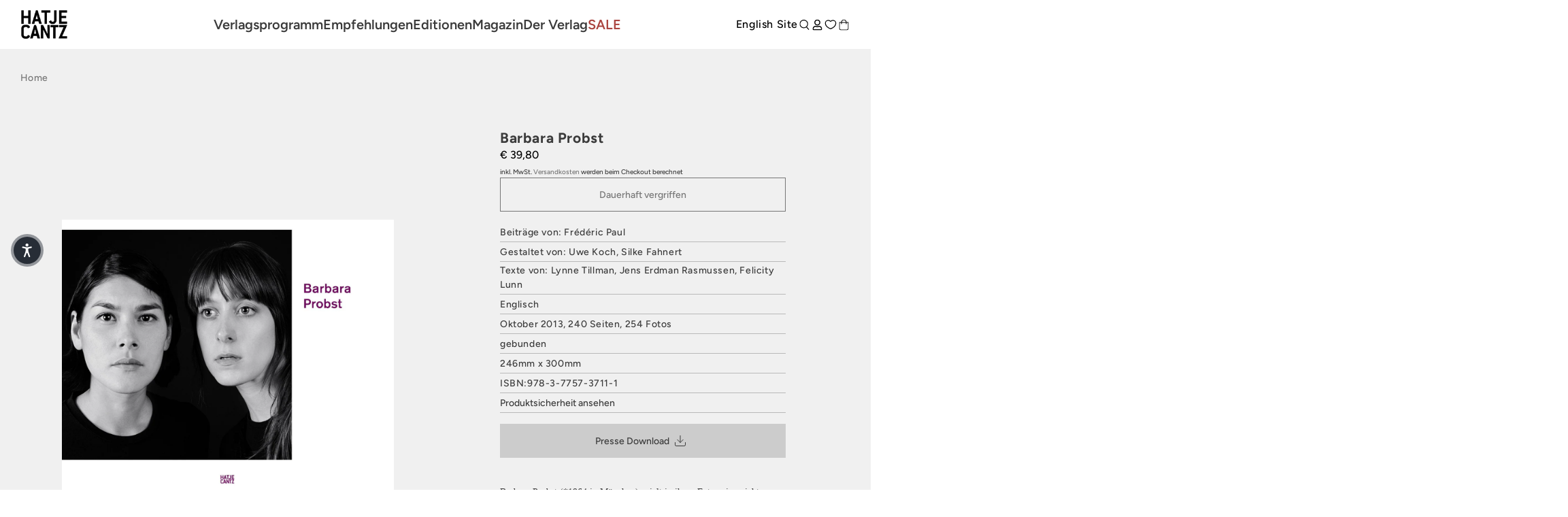

--- FILE ---
content_type: text/javascript; charset=utf-8
request_url: https://www.hatjecantz.de/products/17458-barbara-probst.js
body_size: 776
content:
{"id":7196608725169,"title":"Barbara Probst","handle":"17458-barbara-probst","description":"Barbara Probst (*1964 in München) spielt in ihren Fotoserien nicht nur mit schnellen Perspektivwechseln und flüchtigen Augenblicken des urbanen Lebens, sondern wirft zudem fundamentale Fragen der Fotografie und Bildlichkeit auf. Über einen per Radiowelle gesteuerten Auslösemechanismus nimmt die Künstlerin mit bis zu 14 Kameras eine Szene aus der Distanz und vielen Blickwinkeln gleichzeitig auf. Durch die verschiedenen Kamerastandpunkte und -einstellungen sowie unterschiedliche Objekte und immer wieder anderes Filmmaterial ergeben sich Reihen von Ansichten, die weder über stilistische Merkmale noch die gleiche Gattung oder formale Nähe zusammengehalten werden. Allein der Zeitpunkt der Auslösung verbindet die Bilder einer Serie. Dabei ist die Anordnung der Fotografien so ausgeklügelt, dass spannende Dramaturgien entstehen, die auf eine Vielzahl fotografischer Genres verweisen.\u003cbr\u003e \u003cbr\u003eAusstellungen: The National Museum of Photography, Kopenhagen3.10.2013–11.1.2014 | CentrePasquArt, Biel 2.2.–6.4.2014","published_at":"2022-04-11T16:19:01+02:00","created_at":"2022-04-11T16:19:01+02:00","vendor":"Hatje Cantz Verlag","type":"Buch","tags":["Archiv","felicity-lunn","Fotografie","jens-erdman-rasmussen","lynne-tillman","UVP"],"price":3980,"price_min":3980,"price_max":3980,"available":false,"price_varies":false,"compare_at_price":null,"compare_at_price_min":0,"compare_at_price_max":0,"compare_at_price_varies":false,"variants":[{"id":44873341075720,"title":"Default Title","option1":"Default Title","option2":null,"option3":null,"sku":"9783775737111","requires_shipping":true,"taxable":true,"featured_image":{"id":62678940221704,"product_id":7196608725169,"position":1,"created_at":"2025-04-07T19:24:28+02:00","updated_at":"2025-04-07T19:24:28+02:00","alt":"Schwarz-Weiß-Porträt von zwei Frauen auf dem Buchcover von Barbara Probst. Eine Frau blickt geradeaus, die andere zur Seite.","width":2048,"height":2048,"src":"https:\/\/cdn.shopify.com\/s\/files\/1\/0582\/8948\/8049\/files\/odoo_9783775737111_e1530704-2779-47a2-88ee-0b589a6f69c3.jpg?v=1744046668","variant_ids":[44873341075720]},"available":false,"name":"Barbara Probst","public_title":null,"options":["Default Title"],"price":3980,"weight":1440,"compare_at_price":null,"inventory_management":"shopify","barcode":"978-3-7757-3711-1","featured_media":{"alt":"Schwarz-Weiß-Porträt von zwei Frauen auf dem Buchcover von Barbara Probst. Eine Frau blickt geradeaus, die andere zur Seite.","id":53976066490632,"position":1,"preview_image":{"aspect_ratio":1.0,"height":2048,"width":2048,"src":"https:\/\/cdn.shopify.com\/s\/files\/1\/0582\/8948\/8049\/files\/odoo_9783775737111_e1530704-2779-47a2-88ee-0b589a6f69c3.jpg?v=1744046668"}},"requires_selling_plan":false,"selling_plan_allocations":[]}],"images":["\/\/cdn.shopify.com\/s\/files\/1\/0582\/8948\/8049\/files\/odoo_9783775737111_e1530704-2779-47a2-88ee-0b589a6f69c3.jpg?v=1744046668"],"featured_image":"\/\/cdn.shopify.com\/s\/files\/1\/0582\/8948\/8049\/files\/odoo_9783775737111_e1530704-2779-47a2-88ee-0b589a6f69c3.jpg?v=1744046668","options":[{"name":"Title","position":1,"values":["Default Title"]}],"url":"\/products\/17458-barbara-probst","media":[{"alt":"Schwarz-Weiß-Porträt von zwei Frauen auf dem Buchcover von Barbara Probst. Eine Frau blickt geradeaus, die andere zur Seite.","id":53976066490632,"position":1,"preview_image":{"aspect_ratio":1.0,"height":2048,"width":2048,"src":"https:\/\/cdn.shopify.com\/s\/files\/1\/0582\/8948\/8049\/files\/odoo_9783775737111_e1530704-2779-47a2-88ee-0b589a6f69c3.jpg?v=1744046668"},"aspect_ratio":1.0,"height":2048,"media_type":"image","src":"https:\/\/cdn.shopify.com\/s\/files\/1\/0582\/8948\/8049\/files\/odoo_9783775737111_e1530704-2779-47a2-88ee-0b589a6f69c3.jpg?v=1744046668","width":2048}],"requires_selling_plan":false,"selling_plan_groups":[]}

--- FILE ---
content_type: text/javascript; charset=utf-8
request_url: https://unpkg.com/embla-carousel-autoplay@9.0.0-rc01/embla-carousel-autoplay.umd.js
body_size: 817
content:
!function(n,e){"object"==typeof exports&&"undefined"!=typeof module?module.exports=e():"function"==typeof define&&define.amd?define(e):(n="undefined"!=typeof globalThis?globalThis:n||self).EmblaCarouselAutoplay=e()}(this,(function(){"use strict";const n={active:!0,breakpoints:{},delay:4e3,instant:!1,defaultInteraction:!0,stopOnLastSnap:!1,rootNode:null};function e(t={}){let o,i,r,u=!1,a=!1,l=null,s=null,c=0,f=!1,d=!1,p=!1,m=!1,y=!1,g=N;function v(){return!u&&(!a&&o.active)}function w(){if(v())if(b())d=!0;else{if(!f){i.createEvent("autoplay:play",null).emit()}!function(){const{ownerWindow:n}=i.internalEngine().nodeHandler;if(!n)return;const e=(new Date).getTime(),t=i.createEvent("autoplay:timerset",{startTime:e});n.clearTimeout(c),c=n.setTimeout(h,x()),s=e,t.emit()}(),f=!0}}function E(){if(v()){if(f){i.createEvent("autoplay:stop",null).emit()}!function(){const{ownerWindow:n}=i.internalEngine().nodeHandler;if(!n)return;const e=(new Date).getTime(),t=i.createEvent("autoplay:timerstopped",{stopTime:e});n.clearTimeout(c),c=0,s=null,t.emit()}(),f=!1}}function T(){if(b())return d=f,E();d&&w()}function b(){const{ownerDocument:n}=i.internalEngine().nodeHandler;return!!n&&"hidden"===n.visibilityState}function N(n,e,t){const o=e.type,i=t||o;"slidefocus"===i&&E(),"pointerdown"===i&&E()}function S(n,e,t){const o=e.type,r=t||o;"mouseenter"===r&&(m=!0),"mouseleave"===r&&(m=!1),"pointerdown"===r&&(y=!0),"pointerup"===r&&(y=!1);i.createEvent("autoplay:interaction",{interaction:r,originalEvent:e,isMouseOver:m,isPointerDown:y}).emit()}function h(){const{indexCurrent:n}=i.internalEngine(),e=n.clone().add(1).get(),t=i.snapList().length-1,r=o.stopOnLastSnap&&e===t,u=i.createEvent("autoplay:select",{targetSnap:i.canGoToNext()?e:0,sourceSnap:n.get()});if(i.canGoToNext()?i.goToNext(p):i.goTo(0,p),u.emit(),l=null,r)return E();w()}function x(){return l||r[i.selectedSnap()]}function D(){if(!v())return null;if(!s)return null;const n=(new Date).getTime()-s;return x()-n}return{name:"autoplay",options:t,init:function(l,s){i=l;const{mergeOptions:c,optionsAtMedia:f}=s,d=c(n,e.globalOptions),m=c(d,t);if(a=!1,o=f(m),u=i.internalEngine().isSsr,!v())return;if(i.snapList().length<=1)return;p=o.instant,r=function(n,e){const t=n.snapList();return"number"==typeof e?t.map((()=>e)):e(t,n)}(i,o.delay),g=o.defaultInteraction?N:S;const{eventStore:y,nodeHandler:w}=i.internalEngine(),{ownerDocument:E}=w,b=function(n,e){const t=n.rootNode();return e&&e(t)||t}(i,o.rootNode);E&&y.add(E,"visibilitychange",T),i.on("pointerdown",g),i.on("pointerup",g),i.on("slidefocus",g),y.add(b,"mouseenter",(n=>g(i,n,n.type))),y.add(b,"mouseleave",(n=>g(i,n,n.type))),y.add(i.containerNode(),"focusout",(n=>g(i,n,"slidefocusout")))},destroy:function(){v()&&(i.off("pointerdown",g).off("pointerup",g).off("slidefocus",g),E(),a=!0,f=!1)},play:function(n){p=null!=n?n:p,w()},stop:function(){f&&E()},reset:function(){f&&w()},pause:function(){f&&(l=D(),E())},isPlaying:function(){return f},timeUntilNext:D}}return e.globalOptions=void 0,e}));
